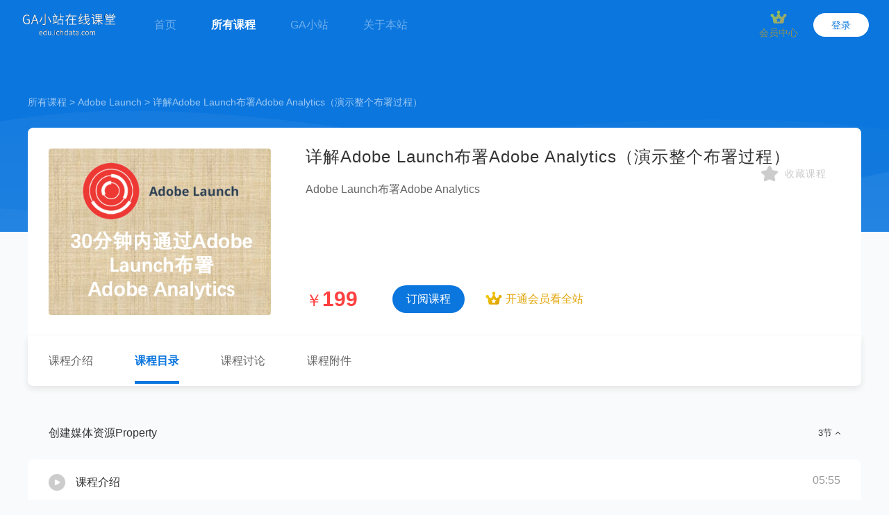

--- FILE ---
content_type: text/html; charset=UTF-8
request_url: https://edu.ichdata.com/course/40/adobe-launch-bu-shu-adobe-analytics?scene=chapter
body_size: 6476
content:
<!doctype html>
<html lang="en">
<head>
    <meta charset="UTF-8">
    <meta name="viewport"
          content="width=device-width, user-scalable=no, initial-scale=1.0, maximum-scale=1.0, minimum-scale=1.0">
    <meta http-equiv="X-UA-Compatible" content="ie=edge">
    <meta name="csrf-token" content="4Y50udMPndSDcKDZqx9CiapwnNqo9uC2mexY3xM3">
    <meta name="keywords" content="详解Adobe Launch布署Adobe Analytics">
    <meta name="description" content="详解Adobe Launch布署Adobe Analytics">
    <meta name="msvalidate.01" content="0C8FA9E46B30AAD69EA10030E3F21F0C" />
    <meta name="google-site-verification" content="OH2HQZZ1rjPDKljKh6P7Svt4oaW5N6UNsu7GrSpb8JU" />
    <meta name="baidu-site-verification" content="codeva-yNzLIiIb1n" />
    <title>详解Adobe Launch布署Adobe Analytics（演示整个布署过程）</title>
    <link crossorigin="anonymous" integrity="sha384-wvfXpqpZZVQGK6TAh5PVlGOfQNHSoD2xbE+QkPxCAFlNEevoEH3Sl0sibVcOQVnN"
          href="https://lib.baomitu.com/font-awesome/4.7.0/css/font-awesome.min.css" rel="stylesheet">
    <link rel="stylesheet" href="/frontend/css/frontend.css?id=3e38730b9958bd7816ae">
    <script src="/frontend/js/frontend.js?id=90d068d187a73293a1fe"></script>
            



</head><body>

<div class="nav-box member-nav-box">
    <nav class="navbar navbar-expand-lg">
        <a class="navbar-brand" href="https://edu.ichdata.com">
            <img src="https://edu.ichdata.com/storage/images/cgUlMS5bpNV7J6xlz1oUCPhyTpiIQHPiOTp7PHQ3.png" height="37"
                 alt="GA小站在线课堂">
        </a>

        <div class="collapse navbar-collapse" id="navbarSupportedContent">
            <ul class="navbar-nav mr-auto">
                <li class="nav-item">
                    <a class="nav-link " href="https://edu.ichdata.com">首页 <span
                                class="sr-only">(current)</span></a>
                </li>
                <li class="nav-item">
                    <a class="nav-link active"
                       href="https://edu.ichdata.com/courses">所有课程</a>
                </li>
                                                            <li class="nav-item">
                            <a class="nav-link "
                               href="https://www.ichdata.com">GA小站</a>
                        </li>
                                                                                <li class="nav-item">
                            <a class="nav-link "
                               href="http://edu.ichdata.com/aboutus">关于本站</a>
                        </li>
                                                </ul>

            <a class="role-vip-button "
               href="https://edu.ichdata.com/vip">
                <p><img src="/images/icons/member/vip.png" width="24" height="24"></p>
                <p>会员中心</p>
            </a>
                            <a class="login-button-hover login-auth" href="https://edu.ichdata.com/login"
                   data-login="0">登录</a>
                    </div>
    </nav>
</div>


    <div class="container-fluid course-banner">
        <div class="container">
            <div class="row">
                <div class="col-12">
                    <div class="nav-bar">
                        <a href="https://edu.ichdata.com/courses">所有课程</a>
                        <span>></span>
                        <a href="https://edu.ichdata.com/courses?category_id=4">Adobe Launch</a>
                        <span>></span>
                        <a href="javascript:void(0)">详解Adobe Launch布署Adobe Analytics（演示整个布署过程）</a>
                    </div>
                </div>
            </div>
        </div>
    </div>

    <div class="container-fluid">
        <div class="container">
            <div class="row">
                <div class="col-12">
                    <div class="course-info-box">
                        <div class="course-thumb">
                            <img class="course-thumb-img" src="https://edu.ichdata.com/storage/images/Diqjog6ZGgmXR9Y11TgHiAwvtqfB8B5pMY1q7Igm.png" width="320" height="240">
                                                    </div>
                        <div class="course-info">
                            <h2 class="course-title">
                                详解Adobe Launch布署Adobe Analytics（演示整个布署过程）
                                                                    <div data-login="0"
                                         data-url="https://edu.ichdata.com/member/ajax/course/like/40" class="like-button">
                                        <img src="/images/icons/like.png" width="24" height="24">
                                        <span>收藏课程</span>
                                    </div>
                                                            </h2>
                            <div class="course-description">Adobe Launch布署Adobe Analytics</div>
                            <div class="course-extra-info">
                                                                                                            <span class="course-price"><small>￥</small>199</span>
                                        <a data-login="0"
                                           href="https://edu.ichdata.com/member/course/40/buy"
                                           class="buy-course-button login-auth">订阅课程</a>
                                        <a href="https://edu.ichdata.com/vip" class="join-role-alert-link">
                                            <img src="https://edu.ichdata.com/images/icons/vip.png" width="24" height="24">
                                            <span>开通会员看全站</span>
                                        </a>
                                                                                                </div>
                        </div>
                    </div>
                </div>
            </div>
        </div>
    </div>

    <div class="container">
        <div class="row">
            <div class="col-12">
                <div class="course-menu-box"
                     style="margin-top: 0px; border-radius:0px 0px 8px 8px;">
                    <div class="menu-item ">
                        <a href="https://edu.ichdata.com/course/40/adobe-launch-bu-shu-adobe-analytics"
                           class="course-show-menu-item" data-page="course-show-page-desc">课程介绍</a>
                    </div>
                    <div class="menu-item active">
                        <a href="https://edu.ichdata.com/course/40/adobe-launch-bu-shu-adobe-analytics?scene=chapter"
                           class="course-show-menu-item" data-page="course-show-page-chapter">课程目录</a>
                    </div>
                    <div class="menu-item ">
                        <a href="https://edu.ichdata.com/course/40/adobe-launch-bu-shu-adobe-analytics?scene=comment"
                           class="course-show-menu-item"
                           data-page="course-show-page-comment">课程讨论</a>
                    </div>
                    <div class="menu-item ">
                        <a href="https://edu.ichdata.com/course/40/adobe-launch-bu-shu-adobe-analytics?scene=attach"
                           class="course-show-menu-item"
                           data-page="course-show-page-attach">课程附件</a>
                    </div>
                </div>
            </div>
        </div>
    </div>

    <div class="container-fluid">
        <div class="container course-show-page-desc display-none">
            <div class="row">
                <div class="col-12">
                    <h2>课程的目的</h2>
<p>演示通过Adobe Launch布署Adobe Analytics，详细讲解布署过程中每个设置，是如何设置的，适用哪种情形。</p>
<h2>前提</h2>
<p>要想通过Adobe Launch布署Adobe Analytics，你需要具备如下条件：</p>
<ul>
<li>具备Adobe Launch的管理员权限</li>
<li>具备Adobe Analytics的报表包管理员权限</li>
</ul>
                </div>
            </div>
        </div>

        <div class="container course-show-page-chapter ">
            <div class="row">
                <div class="col-12">
                    <div class="course-chapter">
                                                                                                                    <div class="course-chapter-title">
                                    创建媒体资源Property
                                    <small class="videos-count"
                                           data-dom="course-videos-box-58">3节 <i
                                                class="fa fa-angle-up"></i></small>
                                </div>
                                                                    <div class="course-videos-box active course-videos-box-58">
                                        <a href="https://edu.ichdata.com/course/40/video/722/ke-cheng-jie-shao"
                                           class="course-videos-item first ">
                                            <div class="player-icon"></div>
                                            <div href="https://edu.ichdata.com/course/40/video/722/ke-cheng-jie-shao"
                                                 class="video-title">
                                                课程介绍
                                                                                                                                                                                                </div>
                                            <div class="video-duration">
                                                                                                    05:55
                                                                                            </div>
                                        </a>
                                    </div>
                                                                    <div class="course-videos-box active course-videos-box-58">
                                        <a href="https://edu.ichdata.com/course/40/video/723/ji-shu-shi-shi-qian-wen-juan"
                                           class="course-videos-item  ">
                                            <div class="player-icon"></div>
                                            <div href="https://edu.ichdata.com/course/40/video/723/ji-shu-shi-shi-qian-wen-juan"
                                                 class="video-title">
                                                技术实施前问卷
                                                                                                                                                                                                </div>
                                            <div class="video-duration">
                                                                                                    18:10
                                                                                            </div>
                                        </a>
                                    </div>
                                                                    <div class="course-videos-box active course-videos-box-58">
                                        <a href="https://edu.ichdata.com/course/40/video/530/create-property"
                                           class="course-videos-item  last">
                                            <div class="player-icon"></div>
                                            <div href="https://edu.ichdata.com/course/40/video/530/create-property"
                                                 class="video-title">
                                                创建Property
                                                                                                                                                                                                </div>
                                            <div class="video-duration">
                                                                                                    03:24
                                                                                            </div>
                                        </a>
                                    </div>
                                                                                                                            <div class="course-chapter-title">
                                    布署Adobe Launch跟踪代码
                                    <small class="videos-count"
                                           data-dom="course-videos-box-59">1节 <i
                                                class="fa fa-angle-down"></i></small>
                                </div>
                                                                    <div class="course-videos-box  course-videos-box-59">
                                        <a href="https://edu.ichdata.com/course/40/video/721/implement-adobe-launch-library-code"
                                           class="course-videos-item first last">
                                            <div class="player-icon"></div>
                                            <div href="https://edu.ichdata.com/course/40/video/721/implement-adobe-launch-library-code"
                                                 class="video-title">
                                                布署Adobe Launch Library Code
                                                                                                                                                                                                </div>
                                            <div class="video-duration">
                                                                                                    08:13
                                                                                            </div>
                                        </a>
                                    </div>
                                                                                                                            <div class="course-chapter-title">
                                    Adobe Launch上配置Adobe Analytics Extensions
                                    <small class="videos-count"
                                           data-dom="course-videos-box-60">3节 <i
                                                class="fa fa-angle-down"></i></small>
                                </div>
                                                                    <div class="course-videos-box  course-videos-box-60">
                                        <a href="https://edu.ichdata.com/course/40/video/532/configure-adobe-analytics"
                                           class="course-videos-item first ">
                                            <div class="player-icon"></div>
                                            <div href="https://edu.ichdata.com/course/40/video/532/configure-adobe-analytics"
                                                 class="video-title">
                                                配置Adobe Analytics Extensions
                                                                                                                                                                                                </div>
                                            <div class="video-duration">
                                                                                                    20:03
                                                                                            </div>
                                        </a>
                                    </div>
                                                                    <div class="course-videos-box  course-videos-box-60">
                                        <a href="https://edu.ichdata.com/course/40/video/533/configure-rules"
                                           class="course-videos-item  ">
                                            <div class="player-icon"></div>
                                            <div href="https://edu.ichdata.com/course/40/video/533/configure-rules"
                                                 class="video-title">
                                                配置Rules
                                                                                                                                                                                                </div>
                                            <div class="video-duration">
                                                                                                    03:00
                                                                                            </div>
                                        </a>
                                    </div>
                                                                    <div class="course-videos-box  course-videos-box-60">
                                        <a href="https://edu.ichdata.com/course/40/video/534/test-and-publish"
                                           class="course-videos-item  last">
                                            <div class="player-icon"></div>
                                            <div href="https://edu.ichdata.com/course/40/video/534/test-and-publish"
                                                 class="video-title">
                                                测试与发布
                                                                                                                                                                                                </div>
                                            <div class="video-duration">
                                                                                                    03:47
                                                                                            </div>
                                        </a>
                                    </div>
                                                                                                        </div>
                </div>
            </div>
        </div>

        <div class="container course-show-page-comment display-none">
            <div class="row">
                <div class="col-12">

                                            <div class="comment-box">
                            <div class="comment-title">
                                课程讨论
                            </div>
                            <div class="comment-input-box">
                                <textarea name="content" placeholder="请输入评论内容" class="form-control" rows="3"></textarea>
                                <button type="button" data-url="https://edu.ichdata.com/member/ajax/course/40/comment"
                                        data-login="0" data-input="content" class="comment-button">评论
                                </button>
                            </div>
                        </div>
                    
                    <div class="comment-list-box">
                                                    <div class="container">
    <div class="row">
        <div class="col-12 text-center" style="margin-top: 100px; margin-bottom: 100px;">
            <img src="/images/icons/none.png" width="240" height="240">
        </div>
    </div>
</div>                                            </div>
                </div>
            </div>
        </div>

        <div class="container course-show-page-attach display-none">
            <div class="row">
                <div class="col-12">
                                                                        <div class="attach-item">
                                <div class="name">课件</div>
                                <div class="size">1181.7KB</div>
                                <div class="option">
                                    <a
                                            href="https://edu.ichdata.com/course/attach/13/download?_t=1769902356"
                                            target="_blank">下载</a>
                                </div>
                            </div>
                                                    <div class="attach-item">
                                <div class="name">technical-pre-implementation-questionnaire</div>
                                <div class="size">128.2KB</div>
                                <div class="option">
                                    <a
                                            href="https://edu.ichdata.com/course/attach/22/download?_t=1769902356"
                                            target="_blank">下载</a>
                                </div>
                            </div>
                                                    <div class="attach-item">
                                <div class="name">China Performance Optimization FAQ</div>
                                <div class="size">274.18KB</div>
                                <div class="option">
                                    <a
                                            href="https://edu.ichdata.com/course/attach/23/download?_t=1769902356"
                                            target="_blank">下载</a>
                                </div>
                            </div>
                                                    <div class="attach-item">
                                <div class="name">BRD商业需求文档模板</div>
                                <div class="size">258.06KB</div>
                                <div class="option">
                                    <a
                                            href="https://edu.ichdata.com/course/attach/24/download?_t=1769902356"
                                            target="_blank">下载</a>
                                </div>
                            </div>
                                                            </div>
            </div>
        </div>
    </div>

    <div class="container" style="margin-top: 80px;">
    <div class="row">
        <div class="col-12 recom-courses-title">
            <span>推荐课程</span>
        </div>
        <div class="col-12 course-list-box">
                                            <a href="https://edu.ichdata.com/course/40/adobe-launch-bu-shu-adobe-analytics"
   class="course-list-item ">
    <div class="course-thumb">
        <img src="https://edu.ichdata.com/storage/images/Diqjog6ZGgmXR9Y11TgHiAwvtqfB8B5pMY1q7Igm.png" width="280" height="210" alt="详解Adobe Launch布署Adobe Analytics（演示整个布署过程）">
    </div>
    <div class="course-title">
        详解Adobe Launch布署Adobe Analytics（演示整个布署过程）
    </div>
    <div class="course-category">
        <div class="course-user-count">
            <i class="fa fa-user-o" aria-hidden="true"></i> 27
        </div>
        <div class="course-charge">
                            <span class="charge-value"><small>￥</small>199</span>
                    </div>
    </div>
</a>                                            <a href="https://edu.ichdata.com/course/52/report-suite-settings-in-adobe-analytics"
   class="course-list-item ">
    <div class="course-thumb">
        <img src="https://edu.ichdata.com/storage/images/sHUI4lNlu6TatMGJhjACd2yZiyaIao3bObfU0peY.png" width="280" height="210" alt="Adobe Analytics中的报表包设置">
    </div>
    <div class="course-title">
        Adobe Analytics中的报表包设置
    </div>
    <div class="course-category">
        <div class="course-user-count">
            <i class="fa fa-user-o" aria-hidden="true"></i> 11
        </div>
        <div class="course-charge">
                            <span class="charge-value"><small>￥</small>399</span>
                    </div>
    </div>
</a>                                            <a href="https://edu.ichdata.com/course/54/xiang-jie-adobe-analytics-de-zu-jian"
   class="course-list-item ">
    <div class="course-thumb">
        <img src="https://edu.ichdata.com/storage/images/Bno4P0IoUGin9l7lgkNvmm6AdcqGJXPrvIcBbR46.png" width="280" height="210" alt="详解Adobe Analytics的组件">
    </div>
    <div class="course-title">
        详解Adobe Analytics的组件
    </div>
    <div class="course-category">
        <div class="course-user-count">
            <i class="fa fa-user-o" aria-hidden="true"></i> 12
        </div>
        <div class="course-charge">
                            <span class="charge-value"><small>￥</small>299</span>
                    </div>
    </div>
</a>                                            <a href="https://edu.ichdata.com/course/44/san-tian-tong-guo-gaiq-kao-shi"
   class="course-list-item last">
    <div class="course-thumb">
        <img src="https://edu.ichdata.com/storage/images/jNmu185DLxJ5QpRKlVy1vdnfrISDvTHWLvagxgtz.png" width="280" height="210" alt="三天通过GAIQ考试">
    </div>
    <div class="course-title">
        三天通过GAIQ考试
    </div>
    <div class="course-category">
        <div class="course-user-count">
            <i class="fa fa-user-o" aria-hidden="true"></i> 287
        </div>
        <div class="course-charge">
                            <span class="charge-value free-charge">免费</span>
                    </div>
    </div>
</a>                                                        </div>
    </div>
</div>

<div class="auth-box">
    <div class="container">
        <div class="row justify-content-center">
            <div class="col-4" id="auth-box-content">
            </div>
        </div>
    </div>
</div>

<script type="text/html" id="login-box">
    <form class="login-box" action="https://edu.ichdata.com/ajax/auth/login/password" method="post">
        <div class="login-box-title">
            <span class="title">密码登录</span>
            <img src="/images/close.png" width="24" height="24" class="close-auth-box">
        </div>
        <div class="login-box-menu">
            <span class="cursor-pointer" onclick="showAuthBox('mobile-login-box')">切换手机验证码登录></span>
        </div>
        <div class="login-box-content">
            <div class="form-group">
                <input type="text" class="form-control" name="mobile" placeholder="请输入手机号">
            </div>
            <div class="form-group">
                <input type="password" class="form-control" name="password" placeholder="请输入密码">
            </div>
            <div class="form-group login-remember">
                <label class="remember"><input type="checkbox" name="remember"> 15天内免登录</label>
                <span class="show-find-password" onclick="showAuthBox('password-find')">忘记密码</span>
                <span class="show-register-box float-right" onclick="showAuthBox('register-box')">立即注册</span>
            </div>
            <div class="form-group auth-box-errors"></div>
            <div class="form-group mt-2">
                <button type="button" class="btn btn-primary btn-block login-password-button">立即登录</button>
            </div>
            <div class="form-group text-center mb-0 socialite-box">
                                    <a class="socialite-item"
                       href="https://edu.ichdata.com/login/github"><img src="/images/icons/github.svg" width="44"
                                                                             height="44"></a>
                            </div>
        </div>
    </form>
</script>

<script type="text/html" id="mobile-login-box">
    <form class="login-box" action="https://edu.ichdata.com/ajax/auth/login/mobile" method="post">
        <div class="login-box-title">
            <span class="title">手机号登录</span>
            <img src="/images/close.png" width="24" height="24" class="close-auth-box">
        </div>
        <div class="login-box-menu">
            <span class="cursor-pointer" onclick="showAuthBox('login-box')">切换密码登录></span>
        </div>
        <div class="login-box-content">
            <div class="form-group">
                <input type="text" class="form-control" name="mobile" placeholder="请输入手机号">
            </div>
            <div class="form-group">
                <div class="input-group">
                    <input type="text" name="captcha" placeholder="验证码" class="form-control" required>
                    <div class="input-group-append">
                        <img src="https://edu.ichdata.com/captcha/default?LkifEWwi" class="captcha" width="120" height="48">
                    </div>
                </div>
            </div>
            <div class="form-group">
                <div class="input-group">
                    <input type="hidden" name="sms_captcha_key" value="mobile_login">
                    <input type="text" name="sms_captcha" placeholder="手机验证码" class="form-control" required>
                    <input type="hidden" name="sms_captcha_key" value="">
                    <div class="input-group-append">
                        <button type="button" style="width: 120px;"
                                class="send-sms-captcha btn btn-outline-primary">发送验证码
                        </button>
                    </div>
                </div>
            </div>
            <div class="form-group login-remember">
                <label class="remember"><input type="checkbox" name="remember"> 15天内免登录</label>
            </div>
            <div class="form-group auth-box-errors"></div>
            <div class="form-group">
                <button type="button" class="btn btn-primary btn-block login-mobile-button">立即登录</button>
            </div>
        </div>
    </form>
</script>

<script type="text/html" id="password-find">
    <form class="login-box" action="https://edu.ichdata.com/ajax/auth/password/reset" method="post">
        <input type="hidden" name="_token" value="4Y50udMPndSDcKDZqx9CiapwnNqo9uC2mexY3xM3">        <div class="login-box-title" style="margin-bottom: 30px;">
            <span class="title">找回密码</span>
            <img src="/images/close.png" width="24" height="24" class="close-auth-box">
        </div>
        <div class="form-group">
            <input type="text" class="form-control" name="mobile" placeholder="请输入手机号">
        </div>
        <div class="form-group">
            <div class="input-group">
                <input type="text" name="captcha" placeholder="验证码" class="form-control" required>
                <div class="input-group-append">
                    <img src="https://edu.ichdata.com/captcha/default?aCccMejr" class="captcha" width="120" height="48">
                </div>
            </div>
        </div>
        <div class="form-group">
            <div class="input-group">
                <input type="text" name="sms_captcha" placeholder="手机验证码" class="form-control" required>
                <input type="hidden" name="sms_captcha_key" value="password_reset">
                <div class="input-group-append">
                    <button type="button" style="width: 120px;"
                            class="send-sms-captcha btn btn-outline-primary">发送验证码
                    </button>
                </div>
            </div>
        </div>
        <div class="form-group">
            <input id="password" type="password" class="form-control" placeholder="新密码"
                   name="password" required>
        </div>
        <div class="form-group">
            <input id="password-confirm" type="password" class="form-control"
                   placeholder="再输入一次" name="password_confirmation" required>
        </div>
        <div class="form-group auth-box-errors"></div>
        <div class="form-group mb-0">
            <button type="button" class="btn btn-primary btn-block password-reset-button">重置密码</button>
        </div>
    </form>
</script>

<script id="register-box" type="text/html">
    <form class="login-box" action="https://edu.ichdata.com/ajax/auth/register" method="post">
        <input type="hidden" name="_token" value="4Y50udMPndSDcKDZqx9CiapwnNqo9uC2mexY3xM3">        <div class="login-box-title" style="margin-bottom: 30px;">
            <span class="title">注册</span>
            <img src="/images/close.png" width="24" height="24" class="close-auth-box">
        </div>
        <div class="form-group">
            <input type="text" class="form-control" name="mobile" placeholder="请输入手机号">
        </div>
        <div class="form-group">
            <div class="input-group">
                <input type="text" name="captcha" placeholder="验证码" class="form-control" required>
                <div class="input-group-append">
                    <img src="https://edu.ichdata.com/captcha/default?oUmrxbbA" class="captcha" width="120" height="48">
                </div>
            </div>
        </div>
        <div class="form-group">
            <div class="input-group">
                <input type="text" name="sms_captcha" placeholder="手机验证码" class="form-control" required>
                <input type="hidden" name="sms_captcha_key" value="register">
                <div class="input-group-append">
                    <button type="button" style="width: 120px;"
                            class="send-sms-captcha btn btn-outline-primary">发送验证码
                    </button>
                </div>
            </div>
        </div>
        <div class="form-group">
            <input id="password" type="password" class="form-control" placeholder="密码"
                   name="password" required>
        </div>
        <div class="form-group login-remember">
            <label class="user_protocol"><input type="checkbox"
                                                name="agree_protocol" >
                同意
                <a href="https://edu.ichdata.com/user/protocol" target="_blank">《用户协议》</a> 和 <a
                        href="https://edu.ichdata.com/user/private_protocol" target="_blank">《隐私政策》</a></label>

            <span class="float-right show-login-box" onclick="showAuthBox('login-box')">立即登录</span>
        </div>
        <div class="form-group auth-box-errors"></div>
        <div class="form-group mb-0">
            <button type="button" class="btn btn-primary btn-block register-button">立即注册</button>
        </div>
    </form>
</script>

<script id="mobile-bind-box" type="text/html">
    <form class="login-box" action="https://edu.ichdata.com/ajax/auth/mobile/bind" method="post">
        <div class="login-box-title" style="margin-bottom: 30px;">
            <span class="title">手机号绑定</span>
        </div>
        <div class="form-group">
            <input type="text" class="form-control" name="mobile" placeholder="请输入手机号">
        </div>
        <div class="form-group">
            <div class="input-group">
                <input type="text" name="captcha" placeholder="验证码" class="form-control" required>
                <div class="input-group-append">
                    <img src="https://edu.ichdata.com/captcha/default?2rVRdATk" class="captcha" width="120" height="48">
                </div>
            </div>
        </div>
        <div class="form-group">
            <div class="input-group">
                <input type="text" name="sms_captcha" placeholder="手机验证码" class="form-control" required>
                <input type="hidden" name="sms_captcha_key" value="mobile_bind">
                <div class="input-group-append">
                    <button type="button" style="width: 120px;"
                            class="send-sms-captcha btn btn-outline-primary">发送验证码
                    </button>
                </div>
            </div>
        </div>
        <div class="form-group auth-box-errors"></div>
        <div class="form-group mb-0">
            <button type="button" class="btn btn-primary btn-block mobile-bind-button">立即绑定</button>
        </div>
    </form>
</script>

<footer class="container-fluid footer-box">
    <div class="container">
        <div class="row">
            <div class="col-12 text-center">
                <p>Edited By <a href="https://www.ichdata.com" target="_blank">GA小站</a></p>
                <p>© 2026 GA小站在线课堂 · <a href="http://www.beian.miit.gov.cn"
                                                               target="_blank">粤ICP备19088852号-1</a></p>
            </div>
        </div>
    </div>
</footer>



<script>
            </script>
<script>
    function showAuthBox($box) {
        $('#auth-box-content').html($('#' + $box).html());
        $('.auth-box').show();
        var domHeight = parseInt($('#auth-box-content').height()) + 60;
        var windowHeight = parseInt($(window).height());
        var marginTop = parseInt((windowHeight - domHeight) / 2);
        $('#auth-box-content').css('margin-top', marginTop + 'px');
        return false;
    };
</script>
<div style="display:none"><!-- Google Tag Manager -->
<script>(function(w,d,s,l,i){w[l]=w[l]||[];w[l].push({'gtm.start':
new Date().getTime(),event:'gtm.js'});var f=d.getElementsByTagName(s)[0],
j=d.createElement(s),dl=l!='dataLayer'?'&l='+l:'';j.async=true;j.src=
'https://www.googletagmanager.com/gtm.js?id='+i+dl;f.parentNode.insertBefore(j,f);
})(window,document,'script','dataLayer','GTM-MQ8Z6H');</script>
<!-- End Google Tag Manager --><!-- Google Tag Manager (noscript) -->
<noscript><iframe src="https://www.googletagmanager.com/ns.html?id=GTM-MQ8Z6H"
height="0" width="0" style="display:none;visibility:hidden"></iframe></noscript>
<!-- End Google Tag Manager (noscript) --></div>
</body>
</html>